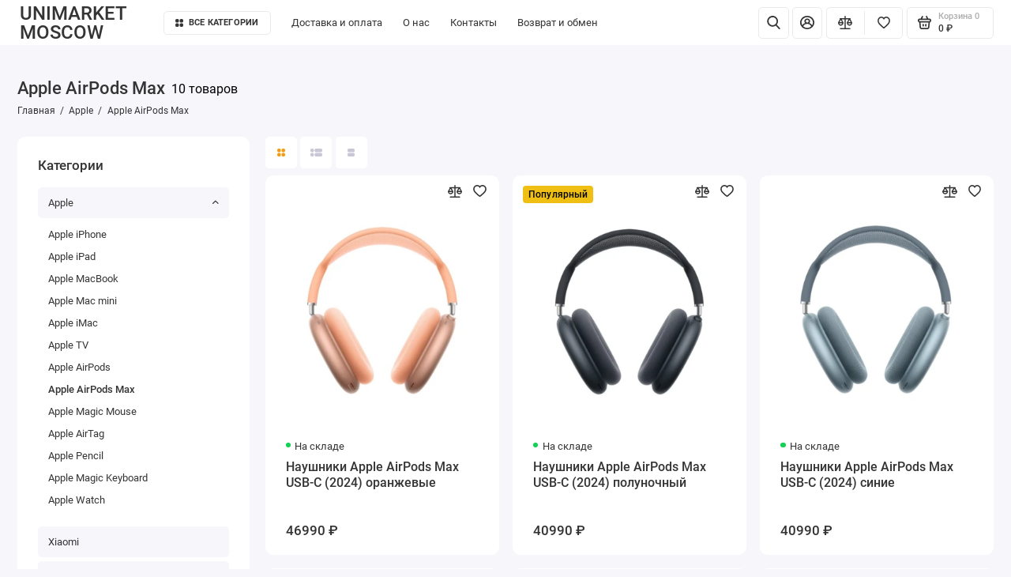

--- FILE ---
content_type: text/html; charset=utf-8
request_url: https://unimarket.moscow/apple/apple-airpods-max
body_size: 10410
content:
<!doctype html>
<html lang="ru">
  <head prefix="og: http://ogp.me/ns# product: http://ogp.me/ns/product#">
    <base href="https://unimarket.moscow/"/>
    <meta http-equiv="Content-Type" content="text/html; charset=utf-8"/>
	<meta name="viewport" content="width=device-width, initial-scale=1, maximum-scale=5, shrink-to-fit=no"/>
    <meta http-equiv="X-UA-Compatible" content="IE=Edge"/>
    <title>Apple AirPods Max</title>

	<link rel="stylesheet" href="catalog/view/theme/prostore/css/bootstrap/3.3.5/bootstrap.min.css?v1.2.0">
	<link rel="stylesheet" href="catalog/view/theme/prostore/css/app.min.css?v1.2.0">

 
    		<link href="https://unimarket.moscow/apple/apple-airpods-max" rel="canonical">
	     
     

    
 
    <link rel="icon" type="image/png" href="https://unimarket.moscow/image/catalog/logo/logo_32.png" sizes="32x32"/>
 
    <link rel="icon" type="image/png" href="https://unimarket.moscow/image/catalog/logo/logo_16.png" sizes="16x16"/>
 
 
    <link rel="apple-touch-icon" sizes="180x180" href="https://unimarket.moscow/image/catalog/logo/logo_180.png"/>
 
    
    

    <!-- Facebook share -->
    <meta property="og:type" content="website" />
    <meta property="og:title" content="Apple AirPods Max" />
    <meta property="og:description" content="" />
    <meta property="og:image" content="https://unimarket.moscow/image/cachewebp/catalog/logo/logo_180-600x315.webp" />
    <meta property="og:url" content="https://unimarket.moscow/apple/apple-airpods-max" />
    <meta property="og:logo" content="https://unimarket.moscow/image/catalog/logo/logo_180.png" />

    <meta name="theme-color" content="#D68910"/>



 
 

 
	<link rel="preload" href="catalog/view/theme/prostore/fonts/Roboto-Regular.woff2" as="font" type="font/woff2" crossorigin>
	<link rel="preload" href="catalog/view/theme/prostore/fonts/Roboto-Medium.woff2" as="font" type="font/woff2" crossorigin>
	<link rel="preload" href="catalog/view/theme/prostore/fonts/Roboto-Bold.woff2" as="font" type="font/woff2" crossorigin>
 
<style>
:root {
--theme-primary-color: #F39C12;--theme-secondary-color: #D68910;
--base-font-family: "Roboto", Arial, Helvetica, sans-serif;
}
@media (max-width: 767px) {:root {font-size: 9px; --theme-size: 9px; }}
body {font: 400 1.6rem/1.5 "Roboto", Arial, Helvetica, sans-serif;}
input:not([class]),textarea:not([class]),select:not([class]),select.form-control,.ui-input, .ui-range__input, .ui-textarea,.form-control:not(select),.ui-select,.ui-select select,.personal__order-table-info{
font-family: "Roboto", Arial, Helvetica, sans-serif;}
@media (min-width: 768px) {.personal__order-table {font-family: "Roboto", Arial, Helvetica, sans-serif;}}
@media (max-width: 767px) {.personal__order-table {font-family: "Roboto", Arial, Helvetica, sans-serif;}}
 
/* F39C12 D68910    */
@media (max-width: 1199px) {.products__item {height: auto!important;}.products__item-discount,.products__item-action {position: relative;opacity: 1;visibility: visible;transform: translate(0, 0);}}
	
.ui-btn.js-btn-preview {display: none;} 
.displaynone {display:none;}
.ui-badge--orange {
    background: #EFBF13;
  	color: #000;
}
.ui-btn--primary, .btn-primary, .comments__form-btn, .brands__search-btn, .details__comments-form-btn, .button-group button {
    color: #000;
}
.ui-btn--white.is-active, .is-active.comments__form-close, .is-active.details__comments-form-close, .is-active.categories-aside__close {
    background: var(--theme-primary-color);
    color: #000;
}
.ui-badge--lightred {
    background: #C70000;
}
.categories__item-title {
    color: #000;
}
.categories__item-link {
    background: #000;
}
.breadcrumbs__link, .breadcrumb > li > a, .breadcrumbs__menu, .breadcrumb, .sku__id, .details__specifications-table th, .sku__details-table small, .sku__brand-text {
    color: #343434;
}
.ui-link--blue {
	color: #214CCA;
}
.details__txt {
    font-size: 1.8rem;
}
.categories__item-title {
  	color: #000;
    background-color: #fff;
}
.categories__item-title:hover {
  	color: #000;
    background-color: #F39C12;
}
.is-header-v6 .header, .is-header-v7 .header, .is-header-v8 .header, .is-header-v6 .header__mobile-fixed, .is-header-v7 .header__mobile-fixed, .is-header-v8 .header__mobile-fixed {
    margin-bottom: 20px;
}
.editor h2 {
    font-size: 2.4rem;
}
.footer__support-worktime, .footer__call-btn mark, .footer__copyright {
    opacity: 1;
}
.sku__price--disabled {
    opacity: 1;
}
.ui-btn:disabled, .btn:disabled {
    pointer-events: none;
    opacity: 1;
    background-color: #e3e3e3;
}
.details__specifications {
     margin-top: 0;
}
.footer__copyright {
    font-size: 1.4rem;
}
.breadcrumbs__counter {
    color: #000;
}
.sku__addto-btn-text small {
    color: #343434;
}
.footer__nav {
	padding: 2rem 0;
}
.footer__support {
	padding: 0;
	width: 25rem;
	display: inline-block;
	margin: 3rem 0 0 0;
}	
.header__nav {
	padding: 0;
	min-width: initial;
}
.header__nav > ul {
}
.header__nav > li {
	padding: 0 2rem 0 0;
	margin: 0 !important;
}
.is-header-checkout {
	-ms-flex: 0 0 auto;
	flex: 0 0 auto;
}
.header__logo {
	-ms-flex: 0 0 auto;
	flex: 0 0 auto;
    width: min-content;
    line-height: 1;
}
.is-footer-checkout .footer {
    background: #18171B;
}
.header__search-input, .ui-input, .ui-range__input, .ui-textarea, .form-control:not(select) {
   box-shadow: 0 0 0 2px #c7c3c3;
}
.products__item-buttons {
    top: 1.0rem;
}
.seo__desc {
   max-width: 100%;
}
.seo__desc a {
   color: var(--body-color);
}

 

@media (max-width: 1199px) {
/*	.sku__compact-item .ui-add-to-cart .ui-btn {
		min-width: 10rem;
	}*/
	.details__specifications-table-line {
		font-weight: bold;
		font-size: 1.5rem;
	}	
    .is-footer-v6 .footer__support {
        padding: 0;
    }	
	.footer__logo {
		display: contents;
	}
}

@media (min-width: 1200px) and (max-width: 1560px) {
	.footer__logo {
		margin: 0 11rem 0 6rem;
	}
}
 
	
</style>


 

 

	<!-- For Yandex Ecommerce -->
	<script type="text/javascript">
		window.dataLayer = window.dataLayer || [];
  	</script>

 
 
 

 

</head>
  <body class="is-page-default  page-homepage bootstrap-3  is-header-v8  ">
    <div class="app app--v8 is-footer-v6" id="app">
		<!-- Header V8 :: Start-->
		<header class="header header--v8">
			<div class="container-fluid">
				<div class="header__mobile ">
										<div class="header__nav">
						<button class="header__nav-btn js-nav-trigger" aria-label="Меню">
							<svg class="icon-toggle"><use xlink:href="catalog/view/theme/prostore/sprites/sprite.svg#icon-toggle"></use>
							</svg>
						</button>
						<div class="header__nav-offcanvas">
							<div class="header__nav-head">
								<button class="header__nav-close js-nav-trigger">
									<svg class="icon-close"><use xlink:href="catalog/view/theme/prostore/sprites/sprite.svg#icon-close"></use>
									</svg>
								</button>
								<span class="header__nav-title">Меню</span>
							</div>
							<div class="header__nav-body">
								<div class="header__nav-group header__nav-group--acc_action_cart">
																		<div class="header__nav-acc">
										<a class="header__nav-acc-btn" href="#signin" data-fancybox>
											<svg class="icon-acc"><use xlink:href="catalog/view/theme/prostore/sprites/sprite.svg#icon-acc"></use>
											</svg>
										</a>
									</div>
																		<div class="header__nav-action">
										<a class="header__nav-action-btn" href="https://unimarket.moscow/index.php?route=product/compare">
											<svg class="icon-compare"><use xlink:href="catalog/view/theme/prostore/sprites/sprite.svg#icon-compare"></use>
											</svg>
											<mark class="header__nav-action-counter js-compare-total"></mark>
										</a>
										<span class="header__nav-action-line"></span>
										<a class="header__nav-action-btn" href="https://unimarket.moscow/index.php?route=account/wishlist">
											<svg class="icon-favorites"><use xlink:href="catalog/view/theme/prostore/sprites/sprite.svg#icon-favorites"></use>
											</svg>
											<mark class="header__nav-action-counter js-wishlist-total"></mark>
										</a>
									</div>
									<div class="header__nav-cart">
										<a class="header__nav-cart-btn" href="https://unimarket.moscow/index.php?route=checkout/cart">
											<svg class="icon-cart"><use xlink:href="catalog/view/theme/prostore/sprites/sprite.svg#icon-cart"></use>
											</svg>
											<span class="header__nav-cart-total js-cart-total"><mark><span class="cart-total-text">Корзина</span> <span class="cart-total-counter">0</span></mark><span class="cart-total-text">0 ₽</span> </span>
										</a>
									</div>
								</div>
								<ul class="header__catalog-menu"></ul>
																<div class="header__nav-support">
									<strong class="header__nav-support-title">Поддержка</strong>
									<ul class="header__nav-support-phones">
																				<li>
											<a class="header__nav-support-link" href="tel:+79671367772">+7 (967) 136 77 72 <svg class="icon-call"><use xlink:href="catalog/view/theme/prostore/sprites/sprite.svg#icon-call"></use>
												</svg>
											</a>
										</li>
																			</ul>
									<p class="header__nav-support-worktime">Ежедневно с 10:00 до 21:00</p>
								</div>
																																<div class="header__nav-social">
									<strong class="header__nav-social-title">Поддержка в мессенджере</strong>
									<ul class="header__nav-social-menu">
																				<li>
											<a class="header__nav-social-link" href="//wa.me/79671367772">
												<svg class="icon-social-whatsapp"><use xlink:href="catalog/view/theme/prostore/sprites/sprite.svg#icon-social-whatsapp"></use>
												</svg>
											</a>
										</li>
																				<li>
											<a class="header__nav-social-link" href="//t.me/+79671367772">
												<svg class="icon-social-telegram"><use xlink:href="catalog/view/theme/prostore/sprites/sprite.svg#icon-social-telegram"></use>
												</svg>
											</a>
										</li>
																			</ul>
								</div>
																								<div class="header__nav-group header__nav-group--currency_language"></div>
							</div>
						</div>
					</div>
										
										<a class="header__logo" href="https://unimarket.moscow/">
												UNIMARKET MOSCOW
											</a>
					
																		<div class="header__group">
								<div class="header__search">
									<button class="header__search-btn js-search-trigger" aria-label="Найти">
										<svg class="icon-search"><use xlink:href="catalog/view/theme/prostore/sprites/sprite.svg#icon-search"></use>
										</svg>
									</button>
									<div class="header__search-offcanvas"></div>
								</div>
																<div class="header__acc">
									<a class="header__acc-btn" href="#signin" data-fancybox aria-label="Личный кабинет">
										<svg class="icon-acc"><use xlink:href="catalog/view/theme/prostore/sprites/sprite.svg#icon-acc"></use>
										</svg>
									</a>
								</div>
																<div class="header__cart">
									<a class="header__cart-btn" href="https://unimarket.moscow/index.php?route=checkout/cart">
										<svg class="icon-cart"><use xlink:href="catalog/view/theme/prostore/sprites/sprite.svg#icon-cart"></use>
										</svg>
										<span class="header__cart-counter js-cart-total"><mark><span class="cart-total-text">Корзина</span> <span class="cart-total-counter">0</span></mark><span class="cart-total-text">0 ₽</span></span>
									</a>
								</div>
							</div>
																		<div class="header__search">
							<div class="header__search-offcanvas">
								<div class="header__search-head">
									<button class="header__search-close js-search-trigger" aria-label="Найти>
										<svg class="icon-close"><use xlink:href="catalog/view/theme/prostore/sprites/sprite.svg#icon-close"></use>
										</svg>
									</button>
									<span class="header__search-title">Поиск</span>
								</div>
								<div class="header__search-body">
									<div class="header__search-control">
										<input class="header__search-input js-search-input" type="search" name="search" value="">

										<button type="button" class="header__search-append js-search-btn" aria-label="Найти>
											<svg class="icon-search"><use xlink:href="catalog/view/theme/prostore/sprites/sprite.svg#icon-search"></use>
											</svg>
										</button>
									</div>
									<div class="header__search-autocomplete"></div>
								</div>
							</div>
						</div>
									</div>
				
				<div class="header__desktop">
	<div class="header__row ">
				<a class="header__logo" href="https://unimarket.moscow/"}}>
						UNIMARKET MOSCOW
					</a>
				<!-- MAIN NAV Vertical  -->
		<div class="header__catalog header__catalog--fullwidth">
			<button class="header__catalog-btn" >
				<svg class="icon-catalog"><use xlink:href="catalog/view/theme/prostore/sprites/sprite.svg#icon-catalog"></use>
				</svg> Все категории 			</button>
			<div class="header__catalog-offcanvas">
				<div class="header__catalog-aside">
					<ul class="header__catalog-menu">
												 
							 
	 
	  	
     
		<li>
			<a class="header__catalog-link" href="https://unimarket.moscow/apple" data-catalog-target="mega_category_117">
								<span class="header__catalog-link-text">Apple</span>
				<span class="header__catalog-link-arrow">
					<svg class="icon-arrow-right">
						<use xlink:href="catalog/view/theme/prostore/sprites/sprite.svg#icon-arrow-right"></use>
					</svg>
				</span>
			</a>
		</li>
     
 
	 
	  	
     
		<li>
			<a class="header__catalog-link" href="https://unimarket.moscow/xiaomi" data-catalog-target="mega_category_118">
								<span class="header__catalog-link-text">Xiaomi</span>
				<span class="header__catalog-link-arrow">
					<svg class="icon-arrow-right">
						<use xlink:href="catalog/view/theme/prostore/sprites/sprite.svg#icon-arrow-right"></use>
					</svg>
				</span>
			</a>
		</li>
     
 
	 
	  	
     
		<li>
			<a class="header__catalog-link" href="https://unimarket.moscow/samsung" data-catalog-target="mega_category_127">
								<span class="header__catalog-link-text">Samsung</span>
				<span class="header__catalog-link-arrow">
					<svg class="icon-arrow-right">
						<use xlink:href="catalog/view/theme/prostore/sprites/sprite.svg#icon-arrow-right"></use>
					</svg>
				</span>
			</a>
		</li>
     
 
	 
	  	
     
		<li>
			<a class="header__catalog-link" href="https://unimarket.moscow/dyson" data-catalog-target="mega_category_55">
								<span class="header__catalog-link-text">Dyson</span>
				<span class="header__catalog-link-arrow">
					<svg class="icon-arrow-right">
						<use xlink:href="catalog/view/theme/prostore/sprites/sprite.svg#icon-arrow-right"></use>
					</svg>
				</span>
			</a>
		</li>
     
 
	 
	  	
     
		<li>
			<a class="header__catalog-link" href="https://unimarket.moscow/garmin_" data-catalog-target="mega_category_185">
								<span class="header__catalog-link-text">Garmin</span>
				<span class="header__catalog-link-arrow">
					<svg class="icon-arrow-right">
						<use xlink:href="catalog/view/theme/prostore/sprites/sprite.svg#icon-arrow-right"></use>
					</svg>
				</span>
			</a>
		</li>
     
 
	 
	  	
     
		<li>
			<a class="header__catalog-link" href="https://unimarket.moscow/deerma_a" data-catalog-target="mega_category_166">
								<span class="header__catalog-link-text">Deerma</span>
				<span class="header__catalog-link-arrow">
					<svg class="icon-arrow-right">
						<use xlink:href="catalog/view/theme/prostore/sprites/sprite.svg#icon-arrow-right"></use>
					</svg>
				</span>
			</a>
		</li>
     
 
	 
	  	
    		<li>
			<a class="header__catalog-link" href="https://unimarket.moscow/igrovye-pristavki" data-catalog-target>
								<span class="header__catalog-link-text">Игровые приставки</span>
			</a>
		</li>
     
 
	 
	  	
    		<li>
			<a class="header__catalog-link" href="https://unimarket.moscow/ocki-virtualnoj-realnosti" data-catalog-target>
								<span class="header__catalog-link-text">Очки виртуальной реальности</span>
			</a>
		</li>
     
 
	 
	  	
     
		<li>
			<a class="header__catalog-link" href="https://unimarket.moscow/aksessuary" data-catalog-target="mega_category_88">
								<span class="header__catalog-link-text">Аксессуары</span>
				<span class="header__catalog-link-arrow">
					<svg class="icon-arrow-right">
						<use xlink:href="catalog/view/theme/prostore/sprites/sprite.svg#icon-arrow-right"></use>
					</svg>
				</span>
			</a>
		</li>
     
 
	 
	  	
    		<li>
			<a class="header__catalog-link" href="https://unimarket.moscow/prochee" data-catalog-target>
								<span class="header__catalog-link-text">Прочее</span>
			</a>
		</li>
     

																													</ul>
				</div>
				<div class="header__catalog-main">
											 
							 
	 
	    <div class="header__catalog-dropdown header__catalog-dropdown--fullwidth " data-catalog-dropdown="mega_category_117">
		<div class="row">
			<div class="col-12">
								<div class="row"> 
															<div class="col-4" style="-ms-flex: 0 0 100%;flex: 0 0 100%;max-width: 100%;">
													<span class="header__catalog-title">
								<a class="header__catalog-link" href="https://unimarket.moscow/apple/apple-iphone">Apple iPhone</a>
							</span>                
															<ul class="header__catalog-menu">
																			<li>
											<a class="header__catalog-link" href="https://unimarket.moscow/apple/apple-iphone/apple-iphone-17">Apple iPhone 17</a>
										</li>                            
																			<li>
											<a class="header__catalog-link" href="https://unimarket.moscow/apple/apple-iphone/apple-iphone-17-pro">Apple iPhone 17 Pro</a>
										</li>                            
																			<li>
											<a class="header__catalog-link" href="https://unimarket.moscow/apple/apple-iphone/apple-iphone-17-pro-max">Apple iPhone 17 Pro Max</a>
										</li>                            
																			<li>
											<a class="header__catalog-link" href="https://unimarket.moscow/apple/apple-iphone/apple-iphone-air">Apple iPhone Air</a>
										</li>                            
																												<li>
											<a class="header__catalog-link header__catalog-link--more" href="https://unimarket.moscow/apple/apple-iphone">Показать все</a>
										</li>
																	</ul>
							
													<span class="header__catalog-title">
								<a class="header__catalog-link" href="https://unimarket.moscow/apple/plansety-apple-ipad">Apple iPad</a>
							</span>                
															<ul class="header__catalog-menu">
																			<li>
											<a class="header__catalog-link" href="https://unimarket.moscow/apple/plansety-apple-ipad/apple-ipad-11-2025">Apple iPad 11 2025</a>
										</li>                            
																			<li>
											<a class="header__catalog-link" href="https://unimarket.moscow/apple/plansety-apple-ipad/apple-ipad-air-11-2025">Apple iPad Air 11 2025</a>
										</li>                            
																			<li>
											<a class="header__catalog-link" href="https://unimarket.moscow/apple/plansety-apple-ipad/apple-ipad-air-13-2025">Apple iPad Air 13 2025</a>
										</li>                            
																			<li>
											<a class="header__catalog-link" href="https://unimarket.moscow/apple/plansety-apple-ipad/apple-ipad-pro-11-m4-2024">Apple iPad Pro 11 M4 2024</a>
										</li>                            
																												<li>
											<a class="header__catalog-link header__catalog-link--more" href="https://unimarket.moscow/apple/plansety-apple-ipad">Показать все</a>
										</li>
																	</ul>
							
													<span class="header__catalog-title">
								<a class="header__catalog-link" href="https://unimarket.moscow/apple/noutbuki-apple">Apple MacBook</a>
							</span>                
															<ul class="header__catalog-menu">
																			<li>
											<a class="header__catalog-link" href="https://unimarket.moscow/apple/noutbuki-apple/apple-macbook-pro-14-2-m5-2025">Apple MacBook Pro 14.2 M5 2025</a>
										</li>                            
																			<li>
											<a class="header__catalog-link" href="https://unimarket.moscow/apple/noutbuki-apple/apple-macbook-pro-16-2-m4-max-2024">Apple MacBook Pro 16.2 M4 Max 2024</a>
										</li>                            
																			<li>
											<a class="header__catalog-link" href="https://unimarket.moscow/apple/noutbuki-apple/apple-macbook-pro-16-2-m4-pro-2024">Apple MacBook Pro 16.2 M4 Pro 2024</a>
										</li>                            
																			<li>
											<a class="header__catalog-link" href="https://unimarket.moscow/apple/noutbuki-apple/apple-macbook-pro-14-2-m4-2024">Apple MacBook Pro 14.2 M4 2024</a>
										</li>                            
																												<li>
											<a class="header__catalog-link header__catalog-link--more" href="https://unimarket.moscow/apple/noutbuki-apple">Показать все</a>
										</li>
																	</ul>
							
													<span class="header__catalog-title">
								<a class="header__catalog-link" href="https://unimarket.moscow/apple/apple-mac-mini">Apple Mac mini</a>
							</span>                
							
													<span class="header__catalog-title">
								<a class="header__catalog-link" href="https://unimarket.moscow/apple/apple-imac">Apple iMac</a>
							</span>                
															<ul class="header__catalog-menu">
																			<li>
											<a class="header__catalog-link" href="https://unimarket.moscow/apple/apple-imac/apple-imac-2024">Apple iMac 2024</a>
										</li>                            
																										</ul>
							
													<span class="header__catalog-title">
								<a class="header__catalog-link" href="https://unimarket.moscow/apple/apple-tv">Apple TV</a>
							</span>                
							
													<span class="header__catalog-title">
								<a class="header__catalog-link" href="https://unimarket.moscow/apple/apple-airpods">Apple AirPods</a>
							</span>                
							
													<span class="header__catalog-title">
								<a class="header__catalog-link" href="https://unimarket.moscow/apple/apple-airpods-max">Apple AirPods Max</a>
							</span>                
							
													<span class="header__catalog-title">
								<a class="header__catalog-link" href="https://unimarket.moscow/apple/mysi-apple-magic-mouse">Apple Magic Mouse</a>
							</span>                
							
													<span class="header__catalog-title">
								<a class="header__catalog-link" href="https://unimarket.moscow/apple/gps-trekery">Apple AirTag</a>
							</span>                
							
													<span class="header__catalog-title">
								<a class="header__catalog-link" href="https://unimarket.moscow/apple/apple-pencil">Apple Pencil</a>
							</span>                
							
													<span class="header__catalog-title">
								<a class="header__catalog-link" href="https://unimarket.moscow/apple/apple-magic-keyboard">Apple Magic Keyboard</a>
							</span>                
							
													<span class="header__catalog-title">
								<a class="header__catalog-link" href="https://unimarket.moscow/apple/apple-watch">Apple Watch</a>
							</span>                
															<ul class="header__catalog-menu">
																			<li>
											<a class="header__catalog-link" href="https://unimarket.moscow/apple/apple-watch/apple-watch-se-2-2023">Apple Watch SE 2 2023</a>
										</li>                            
																			<li>
											<a class="header__catalog-link" href="https://unimarket.moscow/apple/apple-watch/apple-watch-ultra-2">Apple Watch Ultra 2</a>
										</li>                            
																										</ul>
							
											</div>
									</div>
							</div>
					</div>
    </div>
 
	 
	    <div class="header__catalog-dropdown header__catalog-dropdown--fullwidth " data-catalog-dropdown="mega_category_118">
		<div class="row">
			<div class="col-12">
								<div class="row"> 
															<div class="col-4" style="-ms-flex: 0 0 100%;flex: 0 0 100%;max-width: 100%;">
													<span class="header__catalog-title">
								<a class="header__catalog-link" href="https://unimarket.moscow/xiaomi/planshety-redmi">Планшеты Redmi </a>
							</span>                
															<ul class="header__catalog-menu">
																			<li>
											<a class="header__catalog-link" href="https://unimarket.moscow/xiaomi/planshety-redmi/redmi-pad-se">Redmi Pad SE</a>
										</li>                            
																										</ul>
							
													<span class="header__catalog-title">
								<a class="header__catalog-link" href="https://unimarket.moscow/xiaomi/smartfony-xiaomi-poco">Смартфоны POCO</a>
							</span>                
															<ul class="header__catalog-menu">
																			<li>
											<a class="header__catalog-link" href="https://unimarket.moscow/xiaomi/smartfony-xiaomi-poco/poco-m5">POCO M5</a>
										</li>                            
																			<li>
											<a class="header__catalog-link" href="https://unimarket.moscow/xiaomi/smartfony-xiaomi-poco/poco-m5s">POCO M5s</a>
										</li>                            
																			<li>
											<a class="header__catalog-link" href="https://unimarket.moscow/xiaomi/smartfony-xiaomi-poco/poco-m6-pro">POCO M6 Pro</a>
										</li>                            
																			<li>
											<a class="header__catalog-link" href="https://unimarket.moscow/xiaomi/smartfony-xiaomi-poco/poco-x5-5g">POCO X5 5G</a>
										</li>                            
																												<li>
											<a class="header__catalog-link header__catalog-link--more" href="https://unimarket.moscow/xiaomi/smartfony-xiaomi-poco">Показать все</a>
										</li>
																	</ul>
							
													<span class="header__catalog-title">
								<a class="header__catalog-link" href="https://unimarket.moscow/xiaomi/smartfony-redmi">Смартфоны Redmi</a>
							</span>                
															<ul class="header__catalog-menu">
																			<li>
											<a class="header__catalog-link" href="https://unimarket.moscow/xiaomi/smartfony-redmi/note-13-pro1">Note 13 Pro</a>
										</li>                            
																			<li>
											<a class="header__catalog-link" href="https://unimarket.moscow/xiaomi/smartfony-redmi/note-13-pro-5g">Note 13 Pro 5G</a>
										</li>                            
																			<li>
											<a class="header__catalog-link" href="https://unimarket.moscow/xiaomi/smartfony-redmi/note-13-pro">Note 13 Pro Plus 5G</a>
										</li>                            
																										</ul>
							
													<span class="header__catalog-title">
								<a class="header__catalog-link" href="https://unimarket.moscow/xiaomi/smartfony-xiaomi">Смартфоны Xiaomi</a>
							</span>                
															<ul class="header__catalog-menu">
																			<li>
											<a class="header__catalog-link" href="https://unimarket.moscow/xiaomi/smartfony-xiaomi/xiaomi-12">Xiaomi 12</a>
										</li>                            
																			<li>
											<a class="header__catalog-link" href="https://unimarket.moscow/xiaomi/smartfony-xiaomi/xiaomi-12-lite">Xiaomi 12 Lite</a>
										</li>                            
																			<li>
											<a class="header__catalog-link" href="https://unimarket.moscow/xiaomi/smartfony-xiaomi/xiaomi-12t-pro">Xiaomi 12T Pro</a>
										</li>                            
																			<li>
											<a class="header__catalog-link" href="https://unimarket.moscow/xiaomi/smartfony-xiaomi/xiaomi-12x">Xiaomi 12X</a>
										</li>                            
																												<li>
											<a class="header__catalog-link header__catalog-link--more" href="https://unimarket.moscow/xiaomi/smartfony-xiaomi">Показать все</a>
										</li>
																	</ul>
							
													<span class="header__catalog-title">
								<a class="header__catalog-link" href="https://unimarket.moscow/xiaomi/planshety-xiaomi">Планшеты Xiaomi</a>
							</span>                
															<ul class="header__catalog-menu">
																			<li>
											<a class="header__catalog-link" href="https://unimarket.moscow/xiaomi/planshety-xiaomi/redmi-pad">Redmi Pad</a>
										</li>                            
																			<li>
											<a class="header__catalog-link" href="https://unimarket.moscow/xiaomi/planshety-xiaomi/xiaomi-pad-5">Xiaomi Pad 5</a>
										</li>                            
																			<li>
											<a class="header__catalog-link" href="https://unimarket.moscow/xiaomi/planshety-xiaomi/xiaomi-pad-6">Xiaomi Pad 6</a>
										</li>                            
																										</ul>
							
											</div>
									</div>
							</div>
					</div>
    </div>
 
	 
	    <div class="header__catalog-dropdown header__catalog-dropdown--fullwidth " data-catalog-dropdown="mega_category_127">
		<div class="row">
			<div class="col-12">
								<div class="row"> 
															<div class="col-4" style="-ms-flex: 0 0 100%;flex: 0 0 100%;max-width: 100%;">
													<span class="header__catalog-title">
								<a class="header__catalog-link" href="https://unimarket.moscow/samsung/mobilnye-telefony-samsung">Смартфоны Samsung</a>
							</span>                
															<ul class="header__catalog-menu">
																			<li>
											<a class="header__catalog-link" href="https://unimarket.moscow/samsung/mobilnye-telefony-samsung/samsung-galaxy-s23"> Samsung Galaxy S23</a>
										</li>                            
																			<li>
											<a class="header__catalog-link" href="https://unimarket.moscow/samsung/mobilnye-telefony-samsung/samsung-galaxy-s23-plus">Samsung Galaxy S23 Plus</a>
										</li>                            
																			<li>
											<a class="header__catalog-link" href="https://unimarket.moscow/samsung/mobilnye-telefony-samsung/samsung-galaxy-s23-ultra">Samsung Galaxy S23 Ultra </a>
										</li>                            
																										</ul>
							
											</div>
									</div>
							</div>
					</div>
    </div>
 
	 
	    <div class="header__catalog-dropdown header__catalog-dropdown--fullwidth " data-catalog-dropdown="mega_category_55">
		<div class="row">
			<div class="col-12">
								<div class="row"> 
															<div class="col-4" style="-ms-flex: 0 0 100%;flex: 0 0 100%;max-width: 100%;">
													<span class="header__catalog-title">
								<a class="header__catalog-link" href="https://unimarket.moscow/dyson/ocistiteli-uvlazniteli-dyson">Очистители Увлажнители  Dyson</a>
							</span>                
							
													<span class="header__catalog-title">
								<a class="header__catalog-link" href="https://unimarket.moscow/dyson/pylesosy-dyson">Пылесосы Dyson</a>
							</span>                
							
													<span class="header__catalog-title">
								<a class="header__catalog-link" href="https://unimarket.moscow/dyson/feny-dyson">Фены Dyson</a>
							</span>                
							
											</div>
									</div>
							</div>
					</div>
    </div>
 
	 
	    <div class="header__catalog-dropdown header__catalog-dropdown--fullwidth " data-catalog-dropdown="mega_category_185">
		<div class="row">
			<div class="col-12">
								<div class="row"> 
															<div class="col-4" style="-ms-flex: 0 0 100%;flex: 0 0 100%;max-width: 100%;">
													<span class="header__catalog-title">
								<a class="header__catalog-link" href="https://unimarket.moscow/garmin_/chasy-garmin">Часы Garmin</a>
							</span>                
															<ul class="header__catalog-menu">
																			<li>
											<a class="header__catalog-link" href="https://unimarket.moscow/garmin_/chasy-garmin/chasy-garmin-fenix-8">Часы Garmin Fenix 8</a>
										</li>                            
																										</ul>
							
											</div>
									</div>
							</div>
					</div>
    </div>
 
	 
	    <div class="header__catalog-dropdown header__catalog-dropdown--fullwidth " data-catalog-dropdown="mega_category_166">
		<div class="row">
			<div class="col-12">
								<div class="row"> 
															<div class="col-4" style="-ms-flex: 0 0 100%;flex: 0 0 100%;max-width: 100%;">
													<span class="header__catalog-title">
								<a class="header__catalog-link" href="https://unimarket.moscow/deerma_a/pylesosy-deerma">Пылесосы Deerma</a>
							</span>                
							
											</div>
									</div>
							</div>
					</div>
    </div>
 
	 
	    <div class="header__catalog-dropdown header__catalog-dropdown--fullwidth " data-catalog-dropdown="mega_category_60">
		<div class="row">
			<div class="col-12">
								<div class="row"> 
									</div>
							</div>
					</div>
    </div>
 
	 
	    <div class="header__catalog-dropdown header__catalog-dropdown--fullwidth " data-catalog-dropdown="mega_category_85">
		<div class="row">
			<div class="col-12">
								<div class="row"> 
									</div>
							</div>
					</div>
    </div>
 
	 
	    <div class="header__catalog-dropdown header__catalog-dropdown--fullwidth " data-catalog-dropdown="mega_category_88">
		<div class="row">
			<div class="col-12">
								<div class="row"> 
															<div class="col-4" style="-ms-flex: 0 0 100%;flex: 0 0 100%;max-width: 100%;">
													<span class="header__catalog-title">
								<a class="header__catalog-link" href="https://unimarket.moscow/aksessuary/pitaka">Pitaka</a>
							</span>                
							
											</div>
									</div>
							</div>
					</div>
    </div>
 
	 
	    <div class="header__catalog-dropdown header__catalog-dropdown--fullwidth " data-catalog-dropdown="mega_category_177">
		<div class="row">
			<div class="col-12">
								<div class="row"> 
									</div>
							</div>
					</div>
    </div>

																										</div>                                       
			</div>                             
		</div>
		<!-- MAIN NAV Vertical  -->
				
		<!-- MAIN NAV Horizontal  header__priority -->
		<nav class="header__nav" data-text-more="Еще">
			<ul class="header__nav-menu">
			   

				   
					<li>
	<a class="header__nav-link" href="https://unimarket.moscow/dostavka">
		Доставка и оплата
	</a>
</li>
<li>
	<a class="header__nav-link" href="https://unimarket.moscow/o-nas">
		О нас
	</a>
</li>
<li>
	<a class="header__nav-link" href="https://unimarket.moscow/contacts">
		Контакты
	</a>
</li>
<li>
	<a class="header__nav-link" href="https://unimarket.moscow/vozvrat">
		Возврат и обмен
	</a>
</li>

				  
			  			</ul>
		</nav>
		<!-- MAIN NAV Horizontal  -->
		
		<div class="header__group">
										<div class="header__search-compact">
			<button class="header__search-compact-btn" href="#search-compact" data-fancybox aria-label="Найти">
				<svg class="icon-search"><use xlink:href="catalog/view/theme/prostore/sprites/sprite.svg#icon-search"></use>
				</svg>
			</button>
			<div class="fancybox-is-hidden popup popup--search" id="search-compact">
				<span class="popup__title">Поиск</span>
				<div class="popup__form">
					<div class="header__search">
						<div class="header__search-control">
							<input class="header__search-input js-search-input" type="search" name="search" value="">

							<button type="button" class="header__search-btn js-search-btn" aria-label="Найти">Найти</button>
						</div>
						<div class="header__search-autocomplete"></div>
					</div>
				</div>
			</div>
		</div>
			<div class="header__acc">
								<a class="header__acc-btn" href="#signin" data-fancybox aria-label="Личный кабинет">
					<svg class="icon-acc"><use xlink:href="catalog/view/theme/prostore/sprites/sprite.svg#icon-acc"></use>
					</svg>
				</a>
							</div>
		<div class="header__action">
			<a class="header__action-btn" href="https://unimarket.moscow/index.php?route=product/compare" aria-label="Сравнение">
				<svg class="icon-compare"><use xlink:href="catalog/view/theme/prostore/sprites/sprite.svg#icon-compare"></use>
				</svg>
				<mark class="header__action-counter js-compare-total"></mark>
			</a>
			<span class="header__action-line"></span>
			<a class="header__action-btn" href="https://unimarket.moscow/index.php?route=account/wishlist" aria-label="Избранное">
				<svg class="icon-favorites"><use xlink:href="catalog/view/theme/prostore/sprites/sprite.svg#icon-favorites"></use>
				</svg>
				<mark class="header__action-counter js-wishlist-total"></mark>
			</a>
		</div>
		<div class="header__cart" id="cart">
	<a class="header__cart-btn js-cart-call" href="https://unimarket.moscow/index.php?route=checkout/cart">
		<svg class="icon-cart"><use xlink:href="catalog/view/theme/prostore/sprites/sprite.svg#icon-cart"></use>
		</svg>
		<span class="header__cart-total js-cart-total">
			<span id="cart-total">
				<mark><span class="cart-total-text">Корзина</span> <span class="cart-total-counter">0</span></mark><span class="cart-total-text">0 ₽</span>
			</span>
		</span>
	</a>
	<div class="header__cart-overlay"></div>
	<div class="header__cart-load">
	<div class="header__cart-offcanvas">
		<div class="header__cart-scrollbar ">
			<button class="header__cart-close">
				<svg class="icon-close-cart"><use xlink:href="catalog/view/theme/prostore/sprites/sprite.svg#icon-close-cart"></use>
				</svg>
			</button>
			<div class="header__cart-head">
				<span class="header__cart-title">Корзина</span>
							</div>
			<div class="header__cart-body">
												Ваша корзина пуста!
							</div>
		</div>
					</div>
	</div>
</div>
		</div>
	</div>
</div>
				
							</div>

			
									<a href="#" class="scroll-to-top scroll-to-top--left js-stt" aria-label="Наверх">
				<svg class="icon-arrow-toggle"><use xlink:href="catalog/view/theme/prostore/sprites/sprite.svg#icon-arrow-toggle"></use></svg>
			</a>
						
		</header><!-- Header V8 :: End-->
		<!-- Popups :: Start-->
		<!--noindex-->
		<div class="fancybox-is-hidden popup" id="signin">
			<span class="popup__title">Авторизация</span>
			<div class="popup__form">
				<form action="https://unimarket.moscow/index.php?route=account/login" enctype="multipart/form-data" id="loginform" method="post">
					<label class="ui-label" for="email">Электронная почта</label>
					<input class="ui-input" type="email" id="email" name="email" placeholder="Электронная почта" required autocomplete="email">
					<label class="ui-label" for="password">Пароль</label>
					<input class="ui-input" type="password" id="password" name="password" placeholder="Пароль" required autocomplete="current-password">
					<div class="popup__link">
						<a class="ui-link ui-link--blue ui-link--underline" href="https://unimarket.moscow/index.php?route=account/forgotten">Забыли пароль?</a>
					</div>
					<div class="row">
						<div class="col-6">
							<button class="ui-btn ui-btn--60 ui-btn--primary ui-btn--fullwidth" form="loginform" type="submit">Войти</button>
						</div>
						<div class="col-6">
							<a class="ui-btn ui-btn--60 ui-btn--grey ui-btn--fullwidth" href="https://unimarket.moscow/index.php?route=account/register">Регистрация</a>
						</div>
					</div>
				</form>
			</div>
		</div>
		
		<!--/noindex-->
		<!-- Popups :: End-->  <!-- Main :: Start-->
<main class="main">
	<!-- Breadcrumbs :: Start-->
	<div class="breadcrumbs">
	  <div class="container-fluid">
		<h1 class="breadcrumbs__title">Apple AirPods Max</h1>
		<small class="breadcrumbs__counter">10 товаров</small>
		<ul class="breadcrumbs__menu">
					 
			<li><a class="breadcrumbs__link" href="https://unimarket.moscow/"><span>Главная</span></a>
						</li>
								 
			<li><a class="breadcrumbs__link" href="https://unimarket.moscow/apple"><span>Apple</span></a>
						<div class="breadcrumbs__dropdown">
				<!-- <strong class="breadcrumbs__dropdown-title"></strong> -->
				<ul class="breadcrumbs__dropdown-menu">
										<li><a class="breadcrumbs__dropdown-link" href="https://unimarket.moscow/apple">Apple</a></li>
										<li><a class="breadcrumbs__dropdown-link" href="https://unimarket.moscow/xiaomi">Xiaomi</a></li>
										<li><a class="breadcrumbs__dropdown-link" href="https://unimarket.moscow/samsung">Samsung</a></li>
										<li><a class="breadcrumbs__dropdown-link" href="https://unimarket.moscow/dyson">Dyson</a></li>
										<li><a class="breadcrumbs__dropdown-link" href="https://unimarket.moscow/garmin_">Garmin</a></li>
										<li><a class="breadcrumbs__dropdown-link" href="https://unimarket.moscow/deerma_a">Deerma</a></li>
										<li><a class="breadcrumbs__dropdown-link" href="https://unimarket.moscow/igrovye-pristavki">Игровые приставки</a></li>
										<li><a class="breadcrumbs__dropdown-link" href="https://unimarket.moscow/ocki-virtualnoj-realnosti">Очки виртуальной реальности</a></li>
										<li><a class="breadcrumbs__dropdown-link" href="https://unimarket.moscow/aksessuary">Аксессуары</a></li>
										<li><a class="breadcrumbs__dropdown-link" href="https://unimarket.moscow/prochee">Прочее</a></li>
									</ul>
			</div>
						</li>
								 
			<li>Apple AirPods Max</li>
							</ul>
	  </div>
	</div>
	<!-- Breadcrumbs :: End-->
	<!-- Catalog :: Start-->
	<div class="catalog">
		<div class="container-fluid">
		<div class="row">
		<div id="column-left" class="col-xl-3">
    <!-- Categories :: Start-->
<div class="categories-aside">
	<div class="categories-aside__offcanvas">
		<div class="categories-aside__offcanvas-in">
			<span class="h2 categories-aside__title">Категории</span>
			<ul class="categories-aside__menu">
												<li class="is-open">
					<a class="categories-aside__link is-active" href="https://unimarket.moscow/apple">Apple<svg class="icon-arrow-categories"><use xlink:href="catalog/view/theme/prostore/sprites/sprite.svg#icon-arrow-categories"></use>
						</svg>
					</a>
										<div class="categories-aside__dropdown" style="display: block;">
						<span class="categories-aside__back">
							<svg class="icon-arrow-categories"><use xlink:href="catalog/view/theme/prostore/sprites/sprite.svg#icon-arrow-categories"></use>
							</svg>Apple
						</span>
						<ul class="categories-aside__submenu">
														 
							<li>
								<a class="categories-aside__sublink" href="https://unimarket.moscow/apple/apple-iphone">Apple iPhone</a>
							</li>
																					 
							<li>
								<a class="categories-aside__sublink" href="https://unimarket.moscow/apple/plansety-apple-ipad">Apple iPad</a>
							</li>
																					 
							<li>
								<a class="categories-aside__sublink" href="https://unimarket.moscow/apple/noutbuki-apple">Apple MacBook</a>
							</li>
																					 
							<li>
								<a class="categories-aside__sublink" href="https://unimarket.moscow/apple/apple-mac-mini">Apple Mac mini</a>
							</li>
																					 
							<li>
								<a class="categories-aside__sublink" href="https://unimarket.moscow/apple/apple-imac">Apple iMac</a>
							</li>
																					 
							<li>
								<a class="categories-aside__sublink" href="https://unimarket.moscow/apple/apple-tv">Apple TV</a>
							</li>
																					 
							<li>
								<a class="categories-aside__sublink" href="https://unimarket.moscow/apple/apple-airpods">Apple AirPods</a>
							</li>
																												<li>
								<a class="categories-aside__sublink is-active" href="https://unimarket.moscow/apple/apple-airpods-max">Apple AirPods Max</a>
							</li>
																					 
							<li>
								<a class="categories-aside__sublink" href="https://unimarket.moscow/apple/mysi-apple-magic-mouse">Apple Magic Mouse</a>
							</li>
																					 
							<li>
								<a class="categories-aside__sublink" href="https://unimarket.moscow/apple/gps-trekery">Apple AirTag</a>
							</li>
																					 
							<li>
								<a class="categories-aside__sublink" href="https://unimarket.moscow/apple/apple-pencil">Apple Pencil</a>
							</li>
																					 
							<li>
								<a class="categories-aside__sublink" href="https://unimarket.moscow/apple/apple-magic-keyboard">Apple Magic Keyboard</a>
							</li>
																					 
							<li>
								<a class="categories-aside__sublink" href="https://unimarket.moscow/apple/apple-watch">Apple Watch</a>
							</li>
																				</ul>
					</div>
									</li>
																<li>
					<a class="categories-aside__link" href="https://unimarket.moscow/xiaomi">Xiaomi</a>
				</li>
																<li>
					<a class="categories-aside__link" href="https://unimarket.moscow/samsung">Samsung</a>
				</li>
																<li>
					<a class="categories-aside__link" href="https://unimarket.moscow/dyson">Dyson</a>
				</li>
																<li>
					<a class="categories-aside__link" href="https://unimarket.moscow/garmin_">Garmin</a>
				</li>
																<li>
					<a class="categories-aside__link" href="https://unimarket.moscow/deerma_a">Deerma</a>
				</li>
																<li>
					<a class="categories-aside__link" href="https://unimarket.moscow/igrovye-pristavki">Игровые приставки</a>
				</li>
																<li>
					<a class="categories-aside__link" href="https://unimarket.moscow/ocki-virtualnoj-realnosti">Очки виртуальной реальности</a>
				</li>
																<li>
					<a class="categories-aside__link" href="https://unimarket.moscow/aksessuary">Аксессуары</a>
				</li>
																<li>
					<a class="categories-aside__link" href="https://unimarket.moscow/prochee">Прочее</a>
				</li>
											</ul>
		</div>
		<button class="categories-aside__close">Закрыть</button>
	</div>
</div><!-- Categories Aside :: End-->
  </div>

		<div class="col-xl-9">
						<div class="catalog__content">
								<!-- Settings :: Start-->
				<div class="settings">
					<div class="row">
												<div class="col-xl-auto is-xl-visible">
							<div class="ui-display">
																	<button class="ui-display__btn is-active js-options-item" data-option="grid-3" aria-label="Вид каталога: плитка"><svg class="icon-display-grid"><use xlink:href="catalog/view/theme/prostore/sprites/sprite.svg#icon-display-grid"></use></svg></button>
																<button class="ui-display__btn js-options-item " aria-label="Вид каталога: список" data-option="inline"><svg class="icon-display-line"><use xlink:href="catalog/view/theme/prostore/sprites/sprite.svg#icon-display-line"></use></svg></button>
								<button class="ui-display__btn js-options-item " aria-label="Вид каталога таблица" data-option="micro"><svg class="icon-display-compact"><use xlink:href="catalog/view/theme/prostore/sprites/sprite.svg#icon-display-compact"></use></svg></button>
							</div>
						</div>
					</div>
				</div><!-- Settings :: End-->

				<!-- Products :: Start-->
				<div id="mainContainer">
					<div class="products">
	<ul class="products__list products__list--grid-3">
		<li>
		<div class="products__item  ">
			<div class="products__item-in">
				<div class="products__item-topleft">
					<div class="products__item-badges">
																																									</div>
									</div>
				<div class="products__item-buttons">
					<button type="button" class="ui-btn ui-btn--compare " title="В сравнение" data-action="compare" data-for="1021">
						<svg class="icon-compare">
							<use xlink:href="catalog/view/theme/prostore/sprites/sprite.svg#icon-compare"></use>
						</svg>
					</button>
					<button type="button" class="ui-btn ui-btn--favorite " title="В закладки" data-action="wishlist" data-for="1021">
						<svg class="icon-favorites">
							<use xlink:href="catalog/view/theme/prostore/sprites/sprite.svg#icon-favorites"></use>
						</svg>
					</button>
				</div>
								<a class="products__item-image" href="https://unimarket.moscow/naushniki-apple-airpods-max-usb-c-2024-oranzhevye">
					<img src="https://unimarket.moscow/image/cachewebp/catalog/AirPodsMaxUSB-C/naushniki-apple-airpods-max-usb-c-2024-oranzhevye-300x300.webp" alt="Наушники Apple AirPods Max USB-C (2024) оранжевые" width="300" height="300" >
				</a>
								<span class="products__item-status products__item-status--true">На складе</span>
								<a class="products__item-title" href="https://unimarket.moscow/naushniki-apple-airpods-max-usb-c-2024-oranzhevye">Наушники Apple AirPods Max USB-C (2024) оранжевые</a>
								<p class="products__item-price">46990 ₽				</p>
												<div class="products__item-action">
					<div class="ui-add-to-cart ">
						<button type="button" class="ui-btn ui-btn--primary" onclick="cart.add('1021', '1');"  data-add-to-cart="Перейти <br> в корзину">Купить<svg class="icon-cart"><use xlink:href="catalog/view/theme/prostore/sprites/sprite.svg#icon-cart"></use>
							</svg>
						</button>	
						<div class="ui-number">
							<button class="ui-number__decrease">
								<svg class="icon-decrease"><use xlink:href="catalog/view/theme/prostore/sprites/sprite.svg#icon-decrease"></use>
								</svg>
							</button>
							<button class="ui-number__increase">
								<svg class="icon-increase"><use xlink:href="catalog/view/theme/prostore/sprites/sprite.svg#icon-increase"></use>
								</svg>
							</button>
							<input class="ui-number__input" type="number" name="prod_id_quantity[1021]" value="1" min="0" max="9999">
						</div>
						<a class="ui-btn ui-btn--view js-btn-preview" title="Быстрый просмотр" data-for="1021" href="#popupprod">
							<svg class="icon-view"><use xlink:href="catalog/view/theme/prostore/sprites/sprite.svg#icon-view"></use>
							</svg>
						</a>
					</div>
				</div>
			</div>
		</div>
	</li>
		<li>
		<div class="products__item  ">
			<div class="products__item-in">
				<div class="products__item-topleft">
					<div class="products__item-badges">
																		<span class="ui-badge ui-badge--orange">Популярный</span>																							</div>
									</div>
				<div class="products__item-buttons">
					<button type="button" class="ui-btn ui-btn--compare " title="В сравнение" data-action="compare" data-for="1023">
						<svg class="icon-compare">
							<use xlink:href="catalog/view/theme/prostore/sprites/sprite.svg#icon-compare"></use>
						</svg>
					</button>
					<button type="button" class="ui-btn ui-btn--favorite " title="В закладки" data-action="wishlist" data-for="1023">
						<svg class="icon-favorites">
							<use xlink:href="catalog/view/theme/prostore/sprites/sprite.svg#icon-favorites"></use>
						</svg>
					</button>
				</div>
								<a class="products__item-image" href="https://unimarket.moscow/naushniki-apple-airpods-max-usb-c-2024-polunochnyj">
					<img src="https://unimarket.moscow/image/cachewebp/catalog/AirPodsMaxUSB-C/naushniki-apple-airpods-max-usb-c-2024-polunochnyj-300x300.webp" alt="Наушники Apple AirPods Max USB-C (2024) полуночный" width="300" height="300" >
				</a>
								<span class="products__item-status products__item-status--true">На складе</span>
								<a class="products__item-title" href="https://unimarket.moscow/naushniki-apple-airpods-max-usb-c-2024-polunochnyj">Наушники Apple AirPods Max USB-C (2024) полуночный</a>
								<p class="products__item-price">40990 ₽				</p>
												<div class="products__item-action">
					<div class="ui-add-to-cart ">
						<button type="button" class="ui-btn ui-btn--primary" onclick="cart.add('1023', '1');"  data-add-to-cart="Перейти <br> в корзину">Купить<svg class="icon-cart"><use xlink:href="catalog/view/theme/prostore/sprites/sprite.svg#icon-cart"></use>
							</svg>
						</button>	
						<div class="ui-number">
							<button class="ui-number__decrease">
								<svg class="icon-decrease"><use xlink:href="catalog/view/theme/prostore/sprites/sprite.svg#icon-decrease"></use>
								</svg>
							</button>
							<button class="ui-number__increase">
								<svg class="icon-increase"><use xlink:href="catalog/view/theme/prostore/sprites/sprite.svg#icon-increase"></use>
								</svg>
							</button>
							<input class="ui-number__input" type="number" name="prod_id_quantity[1023]" value="1" min="0" max="9999">
						</div>
						<a class="ui-btn ui-btn--view js-btn-preview" title="Быстрый просмотр" data-for="1023" href="#popupprod">
							<svg class="icon-view"><use xlink:href="catalog/view/theme/prostore/sprites/sprite.svg#icon-view"></use>
							</svg>
						</a>
					</div>
				</div>
			</div>
		</div>
	</li>
		<li>
		<div class="products__item  ">
			<div class="products__item-in">
				<div class="products__item-topleft">
					<div class="products__item-badges">
																																									</div>
									</div>
				<div class="products__item-buttons">
					<button type="button" class="ui-btn ui-btn--compare " title="В сравнение" data-action="compare" data-for="1020">
						<svg class="icon-compare">
							<use xlink:href="catalog/view/theme/prostore/sprites/sprite.svg#icon-compare"></use>
						</svg>
					</button>
					<button type="button" class="ui-btn ui-btn--favorite " title="В закладки" data-action="wishlist" data-for="1020">
						<svg class="icon-favorites">
							<use xlink:href="catalog/view/theme/prostore/sprites/sprite.svg#icon-favorites"></use>
						</svg>
					</button>
				</div>
								<a class="products__item-image" href="https://unimarket.moscow/naushniki-apple-airpods-max-usb-c-2024-sinie">
					<img src="https://unimarket.moscow/image/cachewebp/catalog/AirPodsMaxUSB-C/naushniki-apple-airpods-max-usb-c-2024-sinie-300x300.webp" alt="Наушники Apple AirPods Max USB-C (2024) синие" width="300" height="300" >
				</a>
								<span class="products__item-status products__item-status--true">На складе</span>
								<a class="products__item-title" href="https://unimarket.moscow/naushniki-apple-airpods-max-usb-c-2024-sinie">Наушники Apple AirPods Max USB-C (2024) синие</a>
								<p class="products__item-price">40990 ₽				</p>
												<div class="products__item-action">
					<div class="ui-add-to-cart ">
						<button type="button" class="ui-btn ui-btn--primary" onclick="cart.add('1020', '1');"  data-add-to-cart="Перейти <br> в корзину">Купить<svg class="icon-cart"><use xlink:href="catalog/view/theme/prostore/sprites/sprite.svg#icon-cart"></use>
							</svg>
						</button>	
						<div class="ui-number">
							<button class="ui-number__decrease">
								<svg class="icon-decrease"><use xlink:href="catalog/view/theme/prostore/sprites/sprite.svg#icon-decrease"></use>
								</svg>
							</button>
							<button class="ui-number__increase">
								<svg class="icon-increase"><use xlink:href="catalog/view/theme/prostore/sprites/sprite.svg#icon-increase"></use>
								</svg>
							</button>
							<input class="ui-number__input" type="number" name="prod_id_quantity[1020]" value="1" min="0" max="9999">
						</div>
						<a class="ui-btn ui-btn--view js-btn-preview" title="Быстрый просмотр" data-for="1020" href="#popupprod">
							<svg class="icon-view"><use xlink:href="catalog/view/theme/prostore/sprites/sprite.svg#icon-view"></use>
							</svg>
						</a>
					</div>
				</div>
			</div>
		</div>
	</li>
		<li>
		<div class="products__item  ">
			<div class="products__item-in">
				<div class="products__item-topleft">
					<div class="products__item-badges">
																		<span class="ui-badge ui-badge--orange">Популярный</span>																							</div>
									</div>
				<div class="products__item-buttons">
					<button type="button" class="ui-btn ui-btn--compare " title="В сравнение" data-action="compare" data-for="1024">
						<svg class="icon-compare">
							<use xlink:href="catalog/view/theme/prostore/sprites/sprite.svg#icon-compare"></use>
						</svg>
					</button>
					<button type="button" class="ui-btn ui-btn--favorite " title="В закладки" data-action="wishlist" data-for="1024">
						<svg class="icon-favorites">
							<use xlink:href="catalog/view/theme/prostore/sprites/sprite.svg#icon-favorites"></use>
						</svg>
					</button>
				</div>
								<a class="products__item-image" href="https://unimarket.moscow/naushniki-apple-airpods-max-usb-c-2024-siyayuschaya-zvezda">
					<img src="https://unimarket.moscow/image/cachewebp/catalog/AirPodsMaxUSB-C/naushniki-apple-airpods-max-usb-c-2024-siyayuschaya-zvezda-300x300.webp" alt="Наушники Apple AirPods Max USB-C (2024) сияющая звезда" width="300" height="300" >
				</a>
								<span class="products__item-status products__item-status--true">На складе</span>
								<a class="products__item-title" href="https://unimarket.moscow/naushniki-apple-airpods-max-usb-c-2024-siyayuschaya-zvezda">Наушники Apple AirPods Max USB-C (2024) сияющая звезда</a>
								<p class="products__item-price">43990 ₽				</p>
												<div class="products__item-action">
					<div class="ui-add-to-cart ">
						<button type="button" class="ui-btn ui-btn--primary" onclick="cart.add('1024', '1');"  data-add-to-cart="Перейти <br> в корзину">Купить<svg class="icon-cart"><use xlink:href="catalog/view/theme/prostore/sprites/sprite.svg#icon-cart"></use>
							</svg>
						</button>	
						<div class="ui-number">
							<button class="ui-number__decrease">
								<svg class="icon-decrease"><use xlink:href="catalog/view/theme/prostore/sprites/sprite.svg#icon-decrease"></use>
								</svg>
							</button>
							<button class="ui-number__increase">
								<svg class="icon-increase"><use xlink:href="catalog/view/theme/prostore/sprites/sprite.svg#icon-increase"></use>
								</svg>
							</button>
							<input class="ui-number__input" type="number" name="prod_id_quantity[1024]" value="1" min="0" max="9999">
						</div>
						<a class="ui-btn ui-btn--view js-btn-preview" title="Быстрый просмотр" data-for="1024" href="#popupprod">
							<svg class="icon-view"><use xlink:href="catalog/view/theme/prostore/sprites/sprite.svg#icon-view"></use>
							</svg>
						</a>
					</div>
				</div>
			</div>
		</div>
	</li>
		<li>
		<div class="products__item  ">
			<div class="products__item-in">
				<div class="products__item-topleft">
					<div class="products__item-badges">
																																									</div>
									</div>
				<div class="products__item-buttons">
					<button type="button" class="ui-btn ui-btn--compare " title="В сравнение" data-action="compare" data-for="1022">
						<svg class="icon-compare">
							<use xlink:href="catalog/view/theme/prostore/sprites/sprite.svg#icon-compare"></use>
						</svg>
					</button>
					<button type="button" class="ui-btn ui-btn--favorite " title="В закладки" data-action="wishlist" data-for="1022">
						<svg class="icon-favorites">
							<use xlink:href="catalog/view/theme/prostore/sprites/sprite.svg#icon-favorites"></use>
						</svg>
					</button>
				</div>
								<a class="products__item-image" href="https://unimarket.moscow/naushniki-apple-airpods-max-usb-c-2024-fioletovye">
					<img src="https://unimarket.moscow/image/cachewebp/catalog/AirPodsMaxUSB-C/naushniki-apple-airpods-max-usb-c-2024-fioletovye-300x300.webp" alt="Наушники Apple AirPods Max USB-C (2024) фиолетовые" width="300" height="300" >
				</a>
								<span class="products__item-status products__item-status--true">На складе</span>
								<a class="products__item-title" href="https://unimarket.moscow/naushniki-apple-airpods-max-usb-c-2024-fioletovye">Наушники Apple AirPods Max USB-C (2024) фиолетовые</a>
								<p class="products__item-price">40990 ₽				</p>
												<div class="products__item-action">
					<div class="ui-add-to-cart ">
						<button type="button" class="ui-btn ui-btn--primary" onclick="cart.add('1022', '1');"  data-add-to-cart="Перейти <br> в корзину">Купить<svg class="icon-cart"><use xlink:href="catalog/view/theme/prostore/sprites/sprite.svg#icon-cart"></use>
							</svg>
						</button>	
						<div class="ui-number">
							<button class="ui-number__decrease">
								<svg class="icon-decrease"><use xlink:href="catalog/view/theme/prostore/sprites/sprite.svg#icon-decrease"></use>
								</svg>
							</button>
							<button class="ui-number__increase">
								<svg class="icon-increase"><use xlink:href="catalog/view/theme/prostore/sprites/sprite.svg#icon-increase"></use>
								</svg>
							</button>
							<input class="ui-number__input" type="number" name="prod_id_quantity[1022]" value="1" min="0" max="9999">
						</div>
						<a class="ui-btn ui-btn--view js-btn-preview" title="Быстрый просмотр" data-for="1022" href="#popupprod">
							<svg class="icon-view"><use xlink:href="catalog/view/theme/prostore/sprites/sprite.svg#icon-view"></use>
							</svg>
						</a>
					</div>
				</div>
			</div>
		</div>
	</li>
		<li>
		<div class="products__item  ">
			<div class="products__item-in">
				<div class="products__item-topleft">
					<div class="products__item-badges">
																																									</div>
									</div>
				<div class="products__item-buttons">
					<button type="button" class="ui-btn ui-btn--compare " title="В сравнение" data-action="compare" data-for="355">
						<svg class="icon-compare">
							<use xlink:href="catalog/view/theme/prostore/sprites/sprite.svg#icon-compare"></use>
						</svg>
					</button>
					<button type="button" class="ui-btn ui-btn--favorite " title="В закладки" data-action="wishlist" data-for="355">
						<svg class="icon-favorites">
							<use xlink:href="catalog/view/theme/prostore/sprites/sprite.svg#icon-favorites"></use>
						</svg>
					</button>
				</div>
								<a class="products__item-gallery" href="https://unimarket.moscow/besprovodnye-naushniki-apple-airpods-max-goluboe-nebo-sky-blue">
					<div class="products__item-image is-active">
						<img src="https://unimarket.moscow/image/cachewebp/catalog/import_yml/906/8522.970-300x300.webp" alt="Наушники Apple AirPods Max Голубое небо (Sky Blue)" width="300" height="300" >
					</div>
										<div class="products__item-image">
						<img data-src="https://unimarket.moscow/image/cachewebp/catalog/import_yml/906/3760.970-300x300.webp" src="[data-uri]" alt="Наушники Apple AirPods Max Голубое небо (Sky Blue)" width="300" height="300" >
					</div>
										<div class="products__item-image">
						<img data-src="https://unimarket.moscow/image/cachewebp/catalog/import_yml/906/3761.970-300x300.webp" src="[data-uri]" alt="Наушники Apple AirPods Max Голубое небо (Sky Blue)" width="300" height="300" >
					</div>
										<div class="products__item-image">
						<img data-src="https://unimarket.moscow/image/cachewebp/catalog/import_yml/906/3762.970-300x300.webp" src="[data-uri]" alt="Наушники Apple AirPods Max Голубое небо (Sky Blue)" width="300" height="300" >
					</div>
										<div class="products__item-image">
						<img data-src="https://unimarket.moscow/image/cachewebp/catalog/import_yml/906/3765.970-300x300.webp" src="[data-uri]" alt="Наушники Apple AirPods Max Голубое небо (Sky Blue)" width="300" height="300" >
					</div>
										<div class="products__item-image">
						<img data-src="https://unimarket.moscow/image/cachewebp/catalog/import_yml/906/3763.970-300x300.webp" src="[data-uri]" alt="Наушники Apple AirPods Max Голубое небо (Sky Blue)" width="300" height="300" >
					</div>
										<div class="products__item-pagination">
						<div class="products__item-bullet is-active"></div>
												<div class="products__item-bullet"></div>
												<div class="products__item-bullet"></div>
												<div class="products__item-bullet"></div>
												<div class="products__item-bullet"></div>
												<div class="products__item-bullet"></div>
											</div>
				</a>
								<span class="products__item-status products__item-status--false">Нет в наличии</span>
								<a class="products__item-title" href="https://unimarket.moscow/besprovodnye-naushniki-apple-airpods-max-goluboe-nebo-sky-blue">Наушники Apple AirPods Max Голубое небо (Sky Blue)</a>
								<p class="products__item-price">58990 ₽				</p>
												<div class="products__item-action">
					<div class="ui-add-to-cart ">
						<button type="button" class="ui-btn ui-btn--primary" onclick="cart.add('355', '1');" disabled data-add-to-cart="Перейти <br> в корзину">Купить<svg class="icon-cart"><use xlink:href="catalog/view/theme/prostore/sprites/sprite.svg#icon-cart"></use>
							</svg>
						</button>	
						<div class="ui-number">
							<button class="ui-number__decrease">
								<svg class="icon-decrease"><use xlink:href="catalog/view/theme/prostore/sprites/sprite.svg#icon-decrease"></use>
								</svg>
							</button>
							<button class="ui-number__increase">
								<svg class="icon-increase"><use xlink:href="catalog/view/theme/prostore/sprites/sprite.svg#icon-increase"></use>
								</svg>
							</button>
							<input class="ui-number__input" type="number" name="prod_id_quantity[355]" value="1" min="0" max="9999">
						</div>
						<a class="ui-btn ui-btn--view js-btn-preview" title="Быстрый просмотр" data-for="355" href="#popupprod">
							<svg class="icon-view"><use xlink:href="catalog/view/theme/prostore/sprites/sprite.svg#icon-view"></use>
							</svg>
						</a>
					</div>
				</div>
			</div>
		</div>
	</li>
		<li>
		<div class="products__item  ">
			<div class="products__item-in">
				<div class="products__item-topleft">
					<div class="products__item-badges">
																		<span class="ui-badge ui-badge--orange">Популярный</span>																							</div>
									</div>
				<div class="products__item-buttons">
					<button type="button" class="ui-btn ui-btn--compare " title="В сравнение" data-action="compare" data-for="358">
						<svg class="icon-compare">
							<use xlink:href="catalog/view/theme/prostore/sprites/sprite.svg#icon-compare"></use>
						</svg>
					</button>
					<button type="button" class="ui-btn ui-btn--favorite " title="В закладки" data-action="wishlist" data-for="358">
						<svg class="icon-favorites">
							<use xlink:href="catalog/view/theme/prostore/sprites/sprite.svg#icon-favorites"></use>
						</svg>
					</button>
				</div>
								<a class="products__item-gallery" href="https://unimarket.moscow/besprovodnye-naushniki-apple-airpods-max-zelenyj-green">
					<div class="products__item-image is-active">
						<img src="https://unimarket.moscow/image/cachewebp/catalog/import_yml/903/8519.970-300x300.webp" alt="Наушники Apple AirPods Max Зелёные (Green)" width="300" height="300" >
					</div>
										<div class="products__item-image">
						<img data-src="https://unimarket.moscow/image/cachewebp/catalog/import_yml/903/3739.970-300x300.webp" src="[data-uri]" alt="Наушники Apple AirPods Max Зелёные (Green)" width="300" height="300" >
					</div>
										<div class="products__item-image">
						<img data-src="https://unimarket.moscow/image/cachewebp/catalog/import_yml/903/3740.970-300x300.webp" src="[data-uri]" alt="Наушники Apple AirPods Max Зелёные (Green)" width="300" height="300" >
					</div>
										<div class="products__item-image">
						<img data-src="https://unimarket.moscow/image/cachewebp/catalog/import_yml/903/3741.970-300x300.webp" src="[data-uri]" alt="Наушники Apple AirPods Max Зелёные (Green)" width="300" height="300" >
					</div>
										<div class="products__item-image">
						<img data-src="https://unimarket.moscow/image/cachewebp/catalog/import_yml/903/3742.970-300x300.webp" src="[data-uri]" alt="Наушники Apple AirPods Max Зелёные (Green)" width="300" height="300" >
					</div>
										<div class="products__item-image">
						<img data-src="https://unimarket.moscow/image/cachewebp/catalog/import_yml/903/3743.970-300x300.webp" src="[data-uri]" alt="Наушники Apple AirPods Max Зелёные (Green)" width="300" height="300" >
					</div>
										<div class="products__item-image">
						<img data-src="https://unimarket.moscow/image/cachewebp/catalog/import_yml/903/3744.970-300x300.webp" src="[data-uri]" alt="Наушники Apple AirPods Max Зелёные (Green)" width="300" height="300" >
					</div>
										<div class="products__item-pagination">
						<div class="products__item-bullet is-active"></div>
												<div class="products__item-bullet"></div>
												<div class="products__item-bullet"></div>
												<div class="products__item-bullet"></div>
												<div class="products__item-bullet"></div>
												<div class="products__item-bullet"></div>
												<div class="products__item-bullet"></div>
											</div>
				</a>
								<span class="products__item-status products__item-status--false">Нет в наличии</span>
								<a class="products__item-title" href="https://unimarket.moscow/besprovodnye-naushniki-apple-airpods-max-zelenyj-green">Наушники Apple AirPods Max Зелёные (Green)</a>
								<p class="products__item-price">58990 ₽				</p>
												<div class="products__item-action">
					<div class="ui-add-to-cart ">
						<button type="button" class="ui-btn ui-btn--primary" onclick="cart.add('358', '1');" disabled data-add-to-cart="Перейти <br> в корзину">Купить<svg class="icon-cart"><use xlink:href="catalog/view/theme/prostore/sprites/sprite.svg#icon-cart"></use>
							</svg>
						</button>	
						<div class="ui-number">
							<button class="ui-number__decrease">
								<svg class="icon-decrease"><use xlink:href="catalog/view/theme/prostore/sprites/sprite.svg#icon-decrease"></use>
								</svg>
							</button>
							<button class="ui-number__increase">
								<svg class="icon-increase"><use xlink:href="catalog/view/theme/prostore/sprites/sprite.svg#icon-increase"></use>
								</svg>
							</button>
							<input class="ui-number__input" type="number" name="prod_id_quantity[358]" value="1" min="0" max="9999">
						</div>
						<a class="ui-btn ui-btn--view js-btn-preview" title="Быстрый просмотр" data-for="358" href="#popupprod">
							<svg class="icon-view"><use xlink:href="catalog/view/theme/prostore/sprites/sprite.svg#icon-view"></use>
							</svg>
						</a>
					</div>
				</div>
			</div>
		</div>
	</li>
		<li>
		<div class="products__item  ">
			<div class="products__item-in">
				<div class="products__item-topleft">
					<div class="products__item-badges">
																		<span class="ui-badge ui-badge--orange">Популярный</span>																							</div>
									</div>
				<div class="products__item-buttons">
					<button type="button" class="ui-btn ui-btn--compare " title="В сравнение" data-action="compare" data-for="359">
						<svg class="icon-compare">
							<use xlink:href="catalog/view/theme/prostore/sprites/sprite.svg#icon-compare"></use>
						</svg>
					</button>
					<button type="button" class="ui-btn ui-btn--favorite " title="В закладки" data-action="wishlist" data-for="359">
						<svg class="icon-favorites">
							<use xlink:href="catalog/view/theme/prostore/sprites/sprite.svg#icon-favorites"></use>
						</svg>
					</button>
				</div>
								<a class="products__item-gallery" href="https://unimarket.moscow/besprovodnye-naushniki-apple-airpods-max-rozovye-pink">
					<div class="products__item-image is-active">
						<img src="https://unimarket.moscow/image/cachewebp/catalog/import_yml/902/8520.970-300x300.webp" alt="Наушники Apple AirPods Max Розовые (Pink)" width="300" height="300" >
					</div>
										<div class="products__item-image">
						<img data-src="https://unimarket.moscow/image/cachewebp/catalog/import_yml/902/3732.970-300x300.webp" src="[data-uri]" alt="Наушники Apple AirPods Max Розовые (Pink)" width="300" height="300" >
					</div>
										<div class="products__item-image">
						<img data-src="https://unimarket.moscow/image/cachewebp/catalog/import_yml/902/3733.970-300x300.webp" src="[data-uri]" alt="Наушники Apple AirPods Max Розовые (Pink)" width="300" height="300" >
					</div>
										<div class="products__item-image">
						<img data-src="https://unimarket.moscow/image/cachewebp/catalog/import_yml/902/3736.970-300x300.webp" src="[data-uri]" alt="Наушники Apple AirPods Max Розовые (Pink)" width="300" height="300" >
					</div>
										<div class="products__item-image">
						<img data-src="https://unimarket.moscow/image/cachewebp/catalog/import_yml/902/3737.970-300x300.webp" src="[data-uri]" alt="Наушники Apple AirPods Max Розовые (Pink)" width="300" height="300" >
					</div>
										<div class="products__item-image">
						<img data-src="https://unimarket.moscow/image/cachewebp/catalog/import_yml/902/3734.970-300x300.webp" src="[data-uri]" alt="Наушники Apple AirPods Max Розовые (Pink)" width="300" height="300" >
					</div>
										<div class="products__item-pagination">
						<div class="products__item-bullet is-active"></div>
												<div class="products__item-bullet"></div>
												<div class="products__item-bullet"></div>
												<div class="products__item-bullet"></div>
												<div class="products__item-bullet"></div>
												<div class="products__item-bullet"></div>
											</div>
				</a>
								<span class="products__item-status products__item-status--false">Нет в наличии</span>
								<a class="products__item-title" href="https://unimarket.moscow/besprovodnye-naushniki-apple-airpods-max-rozovye-pink">Наушники Apple AirPods Max Розовые (Pink)</a>
								<p class="products__item-price">58990 ₽				</p>
												<div class="products__item-action">
					<div class="ui-add-to-cart ">
						<button type="button" class="ui-btn ui-btn--primary" onclick="cart.add('359', '1');" disabled data-add-to-cart="Перейти <br> в корзину">Купить<svg class="icon-cart"><use xlink:href="catalog/view/theme/prostore/sprites/sprite.svg#icon-cart"></use>
							</svg>
						</button>	
						<div class="ui-number">
							<button class="ui-number__decrease">
								<svg class="icon-decrease"><use xlink:href="catalog/view/theme/prostore/sprites/sprite.svg#icon-decrease"></use>
								</svg>
							</button>
							<button class="ui-number__increase">
								<svg class="icon-increase"><use xlink:href="catalog/view/theme/prostore/sprites/sprite.svg#icon-increase"></use>
								</svg>
							</button>
							<input class="ui-number__input" type="number" name="prod_id_quantity[359]" value="1" min="0" max="9999">
						</div>
						<a class="ui-btn ui-btn--view js-btn-preview" title="Быстрый просмотр" data-for="359" href="#popupprod">
							<svg class="icon-view"><use xlink:href="catalog/view/theme/prostore/sprites/sprite.svg#icon-view"></use>
							</svg>
						</a>
					</div>
				</div>
			</div>
		</div>
	</li>
		<li>
		<div class="products__item  ">
			<div class="products__item-in">
				<div class="products__item-topleft">
					<div class="products__item-badges">
																		<span class="ui-badge ui-badge--orange">Популярный</span>																							</div>
									</div>
				<div class="products__item-buttons">
					<button type="button" class="ui-btn ui-btn--compare " title="В сравнение" data-action="compare" data-for="357">
						<svg class="icon-compare">
							<use xlink:href="catalog/view/theme/prostore/sprites/sprite.svg#icon-compare"></use>
						</svg>
					</button>
					<button type="button" class="ui-btn ui-btn--favorite " title="В закладки" data-action="wishlist" data-for="357">
						<svg class="icon-favorites">
							<use xlink:href="catalog/view/theme/prostore/sprites/sprite.svg#icon-favorites"></use>
						</svg>
					</button>
				</div>
								<a class="products__item-gallery" href="https://unimarket.moscow/besprovodnye-naushniki-apple-airpods-max-serebristye-silver">
					<div class="products__item-image is-active">
						<img src="https://unimarket.moscow/image/cachewebp/catalog/import_yml/904/8521.970-300x300.webp" alt="Наушники Apple AirPods Max Серебристые (Silver)" width="300" height="300" >
					</div>
										<div class="products__item-image">
						<img data-src="https://unimarket.moscow/image/cachewebp/catalog/import_yml/904/3746.970-300x300.webp" src="[data-uri]" alt="Наушники Apple AirPods Max Серебристые (Silver)" width="300" height="300" >
					</div>
										<div class="products__item-image">
						<img data-src="https://unimarket.moscow/image/cachewebp/catalog/import_yml/904/3747.970-300x300.webp" src="[data-uri]" alt="Наушники Apple AirPods Max Серебристые (Silver)" width="300" height="300" >
					</div>
										<div class="products__item-image">
						<img data-src="https://unimarket.moscow/image/cachewebp/catalog/import_yml/904/3748.970-300x300.webp" src="[data-uri]" alt="Наушники Apple AirPods Max Серебристые (Silver)" width="300" height="300" >
					</div>
										<div class="products__item-image">
						<img data-src="https://unimarket.moscow/image/cachewebp/catalog/import_yml/904/3751.970-300x300.webp" src="[data-uri]" alt="Наушники Apple AirPods Max Серебристые (Silver)" width="300" height="300" >
					</div>
										<div class="products__item-image">
						<img data-src="https://unimarket.moscow/image/cachewebp/catalog/import_yml/904/3750.970-300x300.webp" src="[data-uri]" alt="Наушники Apple AirPods Max Серебристые (Silver)" width="300" height="300" >
					</div>
										<div class="products__item-pagination">
						<div class="products__item-bullet is-active"></div>
												<div class="products__item-bullet"></div>
												<div class="products__item-bullet"></div>
												<div class="products__item-bullet"></div>
												<div class="products__item-bullet"></div>
												<div class="products__item-bullet"></div>
											</div>
				</a>
								<span class="products__item-status products__item-status--false">Нет в наличии</span>
								<a class="products__item-title" href="https://unimarket.moscow/besprovodnye-naushniki-apple-airpods-max-serebristye-silver">Наушники Apple AirPods Max Серебристые (Silver)</a>
								<p class="products__item-price">58990 ₽				</p>
												<div class="products__item-action">
					<div class="ui-add-to-cart ">
						<button type="button" class="ui-btn ui-btn--primary" onclick="cart.add('357', '1');" disabled data-add-to-cart="Перейти <br> в корзину">Купить<svg class="icon-cart"><use xlink:href="catalog/view/theme/prostore/sprites/sprite.svg#icon-cart"></use>
							</svg>
						</button>	
						<div class="ui-number">
							<button class="ui-number__decrease">
								<svg class="icon-decrease"><use xlink:href="catalog/view/theme/prostore/sprites/sprite.svg#icon-decrease"></use>
								</svg>
							</button>
							<button class="ui-number__increase">
								<svg class="icon-increase"><use xlink:href="catalog/view/theme/prostore/sprites/sprite.svg#icon-increase"></use>
								</svg>
							</button>
							<input class="ui-number__input" type="number" name="prod_id_quantity[357]" value="1" min="0" max="9999">
						</div>
						<a class="ui-btn ui-btn--view js-btn-preview" title="Быстрый просмотр" data-for="357" href="#popupprod">
							<svg class="icon-view"><use xlink:href="catalog/view/theme/prostore/sprites/sprite.svg#icon-view"></use>
							</svg>
						</a>
					</div>
				</div>
			</div>
		</div>
	</li>
		<li>
		<div class="products__item  ">
			<div class="products__item-in">
				<div class="products__item-topleft">
					<div class="products__item-badges">
																		<span class="ui-badge ui-badge--orange">Популярный</span>																							</div>
									</div>
				<div class="products__item-buttons">
					<button type="button" class="ui-btn ui-btn--compare " title="В сравнение" data-action="compare" data-for="356">
						<svg class="icon-compare">
							<use xlink:href="catalog/view/theme/prostore/sprites/sprite.svg#icon-compare"></use>
						</svg>
					</button>
					<button type="button" class="ui-btn ui-btn--favorite " title="В закладки" data-action="wishlist" data-for="356">
						<svg class="icon-favorites">
							<use xlink:href="catalog/view/theme/prostore/sprites/sprite.svg#icon-favorites"></use>
						</svg>
					</button>
				</div>
								<a class="products__item-gallery" href="https://unimarket.moscow/besprovodnye-naushniki-apple-airpods-max-seryj-kosmos-space-gray">
					<div class="products__item-image is-active">
						<img src="https://unimarket.moscow/image/cachewebp/catalog/import_yml/905/8523.970-300x300.webp" alt="Наушники Apple AirPods Max Серый космос (Space Gray)" width="300" height="300" >
					</div>
										<div class="products__item-image">
						<img data-src="https://unimarket.moscow/image/cachewebp/catalog/import_yml/905/3753.970-300x300.webp" src="[data-uri]" alt="Наушники Apple AirPods Max Серый космос (Space Gray)" width="300" height="300" >
					</div>
										<div class="products__item-image">
						<img data-src="https://unimarket.moscow/image/cachewebp/catalog/import_yml/905/3754.970-300x300.webp" src="[data-uri]" alt="Наушники Apple AirPods Max Серый космос (Space Gray)" width="300" height="300" >
					</div>
										<div class="products__item-image">
						<img data-src="https://unimarket.moscow/image/cachewebp/catalog/import_yml/905/3755.970-300x300.webp" src="[data-uri]" alt="Наушники Apple AirPods Max Серый космос (Space Gray)" width="300" height="300" >
					</div>
										<div class="products__item-image">
						<img data-src="https://unimarket.moscow/image/cachewebp/catalog/import_yml/905/3758.970-300x300.webp" src="[data-uri]" alt="Наушники Apple AirPods Max Серый космос (Space Gray)" width="300" height="300" >
					</div>
										<div class="products__item-image">
						<img data-src="https://unimarket.moscow/image/cachewebp/catalog/import_yml/905/3757.970-300x300.webp" src="[data-uri]" alt="Наушники Apple AirPods Max Серый космос (Space Gray)" width="300" height="300" >
					</div>
										<div class="products__item-pagination">
						<div class="products__item-bullet is-active"></div>
												<div class="products__item-bullet"></div>
												<div class="products__item-bullet"></div>
												<div class="products__item-bullet"></div>
												<div class="products__item-bullet"></div>
												<div class="products__item-bullet"></div>
											</div>
				</a>
								<span class="products__item-status products__item-status--false">Нет в наличии</span>
								<a class="products__item-title" href="https://unimarket.moscow/besprovodnye-naushniki-apple-airpods-max-seryj-kosmos-space-gray">Наушники Apple AirPods Max Серый космос (Space Gray)</a>
								<p class="products__item-price">58990 ₽				</p>
												<div class="products__item-action">
					<div class="ui-add-to-cart ">
						<button type="button" class="ui-btn ui-btn--primary" onclick="cart.add('356', '1');" disabled data-add-to-cart="Перейти <br> в корзину">Купить<svg class="icon-cart"><use xlink:href="catalog/view/theme/prostore/sprites/sprite.svg#icon-cart"></use>
							</svg>
						</button>	
						<div class="ui-number">
							<button class="ui-number__decrease">
								<svg class="icon-decrease"><use xlink:href="catalog/view/theme/prostore/sprites/sprite.svg#icon-decrease"></use>
								</svg>
							</button>
							<button class="ui-number__increase">
								<svg class="icon-increase"><use xlink:href="catalog/view/theme/prostore/sprites/sprite.svg#icon-increase"></use>
								</svg>
							</button>
							<input class="ui-number__input" type="number" name="prod_id_quantity[356]" value="1" min="0" max="9999">
						</div>
						<a class="ui-btn ui-btn--view js-btn-preview" title="Быстрый просмотр" data-for="356" href="#popupprod">
							<svg class="icon-view"><use xlink:href="catalog/view/theme/prostore/sprites/sprite.svg#icon-view"></use>
							</svg>
						</a>
					</div>
				</div>
			</div>
		</div>
	</li>
		</ul>
</div>
				</div><!-- Products :: End-->
				
								
					
								<!-- Seo :: Start-->
				<div class="seo">
					<div class="seo__wrapper">
						<div class="seo__desc">
							                          	
						</div>
					</div>
				</div><!-- Seo :: End-->
							</div>			
		</div>
		
		</div>
	</div>
	
	</div>
	<!-- Catalog :: End-->
</main>
<!-- Main :: End-->
<!-- Footer :: Start-->
<div class="fancybox-is-hidden" id="popupprod">
	<span class="popup__title">Выберите обязательные опции</span>
	<div class="js-sku-view"></div>
	<button class="ui-btn ui-btn--60 ui-btn--primary ui-btn--fullwidth">Купить</button>
</div>
				


 

 
 
 
 
<!-- Footer v6 :: Start-->
<footer class="footer footer--v6">
	<div class="container-fluid">
		<div class="footer__support">
          <dl class="footer__support-dl">
                        <dt>Адрес магазина</dt>
            <dd>121087, г. Москва, ул. Барклая, 8</dd>
                      </dl>
		</div>
		<div class="footer__support">
          <dl class="footer__support-dl">
			<dt>Телефон</dt>
											<dd>
					<a class="footer__support-link" rel="nofollow" href="tel:+79671367772">+7 (967) 136 77 72</a>
				</dd>
							          </dl>
      	</div>
		<div class="footer__support">
          <dl class="footer__support-dl">
                        <dt>Электронная почта</dt>
            <dd>info@unimarket.moscow</dd>
            
          </dl>
		</div>
		<div class="footer__support">
          
			            Ежедневно с 10:00 до 21:00
			            <ul class="footer__support-social">
														<li>
					<a class="footer__support-link" target="_blank" rel="nofollow" aria-label="Ссылка на канал в соцсети 4" href="//wa.me/79671367772">
						<svg class="icon-social-whatsapp"><use xlink:href="catalog/view/theme/prostore/sprites/sprite.svg#icon-social-whatsapp"></use>
						</svg>
					</a>
              </li>
								<li>
					<a class="footer__support-link" target="_blank" rel="nofollow" aria-label="Ссылка на канал в соцсети 2" href="//t.me/+79671367772">
						<svg class="icon-social-telegram"><use xlink:href="catalog/view/theme/prostore/sprites/sprite.svg#icon-social-telegram"></use>
						</svg>
					</a>
              </li>
										         
		</div>
		<div class="footer__bottom footer__bottom--footer">
							 
					<a class="footer__logo" href="https://unimarket.moscow/" href="https://unimarket.moscow/">UNIMARKET MOSCOW</a>
				 
									<p class="footer__copyright">Не является публичной офертой, © 2025 Unimarket Moscow </p>
								</div>
	</div>
</footer>
<!-- Footer v6 :: End-->
 
 
 

<!-- Footer :: End-->
</div><!-- .app :: End-->
 
<!-- Scripts :: Start-->
    <!--<script src="catalog/view/javascript/prostore/plugins.min.js?v1.2.0"></script>-->
	<script src="catalog/view/javascript/prostore/plugins/jquery.min.js?v1.2.0"></script>
	<script src="catalog/view/javascript/prostore/plugins/jquery.fancybox.min.js?v1.2.0"></script>
	<script src="catalog/view/javascript/prostore/plugins/swiper.min.js?v1.2.0"></script>
	<!--<script src="catalog/view/javascript/prostore/plugins/readmore.min.js?v1.2.0"></script>-->
	<!--<script src="catalog/view/javascript/prostore/plugins/jquery.countdown.min.js?v1.2.0"></script>-->
	<script src="catalog/view/javascript/prostore/plugins/css-vars-ponyfill.min.js?v1.2.0"></script>
	<script src="catalog/view/javascript/prostore/plugins/sticky-kit.min.js?v1.2.0"></script>
	<script src="catalog/view/javascript/prostore/plugins/priority-nav.min.js?v1.2.0"></script>
	<script src="catalog/view/javascript/prostore/plugins/matchMedia.min.js?v1.2.0"></script>

	 
	<script src="catalog/view/javascript/prostore/bootstrap/3.3.5/bootstrap.min.js?v1.2.0"></script>
	<script src="catalog/view/javascript/prostore/app.min.js?v1.2.0"></script>
	 
	<!-- Scripts :: End-->

 
<!-- Schema Org :: Start-->
<script type="application/ld+json">
{
  "@context": "https://schema.org",
  "@type": "LocalBusiness",
  "name": "UNIMARKET MOSCOW",
  "image": "https://unimarket.moscow/image/catalog/logo/logo_180.png",
  "telephone": "+7 967 136-77-72",
  "email": "info@unimarket.moscow",
  "priceRange": "RUB",
  "address": {
    "@type": "PostalAddress",
	"addressLocality": "Москва",
    "streetAddress": "улица Барклая, 8",
    "addressRegion": "Москва",
	"postalCode": "121087",
    "addressCountry": "RU"
  },
  "geo": {
    "@type": "GeoCoordinates",
    "latitude": "55.741152",
    "longitude": " 37.502842"
  },
    "description": "UNIMARKET MOSCOW - Интернет магазин электроники в Москве, все самые популярные товары: смартфоны, iPhone, ноутбуки, MacBook, планшеты, iPad, аксессуары и многое другое. Доставка по Москве и Московской области, отправка по всей России.",
    "url": "https://unimarket.moscow/"
}
</script>
<!-- Schema Org :: End-->


 
<!-- Schema Org :: Start-->
<script type="application/ld+json">
{
	"@context": "http://schema.org",
	"@type": "BreadcrumbList",
	"itemListElement": [
		{
	  "@type": "ListItem",
	  "position": 1,
	  "item": {
		"@id": "https://unimarket.moscow/",
		"name": "Главная"
	  }
	},		{
	  "@type": "ListItem",
	  "position": 2,
	  "item": {
		"@id": "https://unimarket.moscow/apple",
		"name": "Apple"
	  }
	},		{
	  "@type": "ListItem",
	  "position": 3,
	  "item": {
		"@id": "https://unimarket.moscow/apple/apple-airpods-max",
		"name": "Apple AirPods Max"
	  }
	}		]
}
</script>
 <!-- Schema Org :: End-->
</body></html>